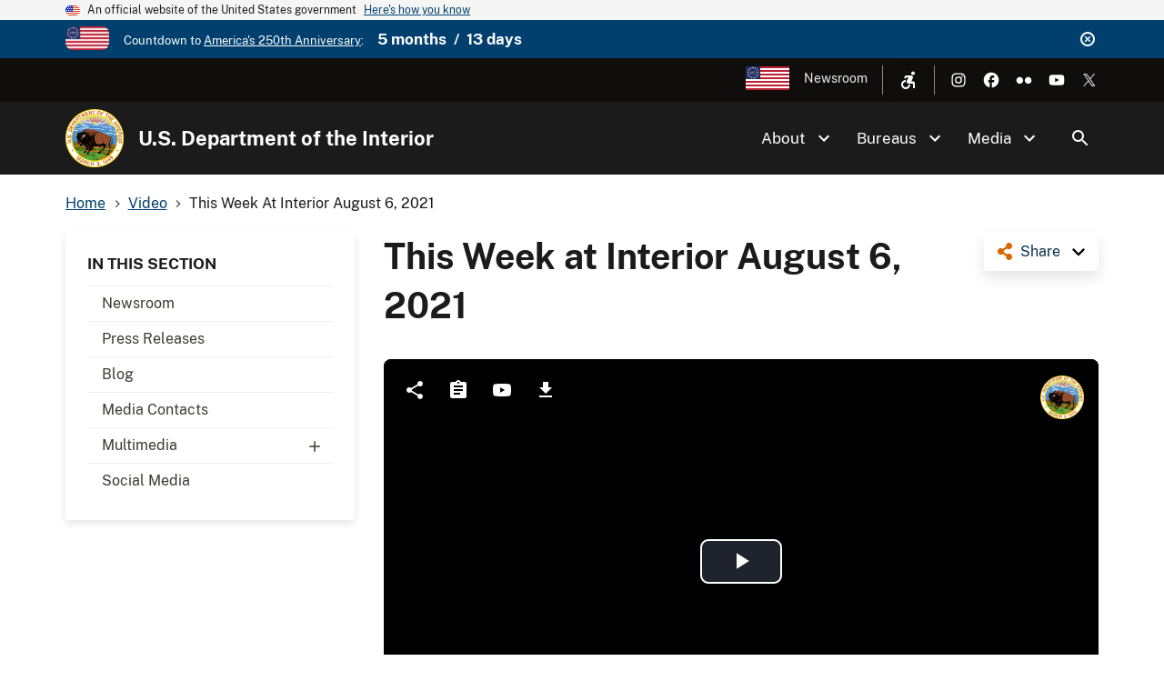

--- FILE ---
content_type: text/html; charset=UTF-8
request_url: https://www.doi.gov/video/this-week-interior-august-6-2021
body_size: 11122
content:
<!DOCTYPE html>
<html lang="en" dir="ltr" prefix="og: https://ogp.me/ns#">
<head>
  <meta charset="utf-8" />
<script async src="https://www.googletagmanager.com/gtag/js?id=G-44JE7ECGDQ"></script>
<script>window.dataLayer = window.dataLayer || [];function gtag(){dataLayer.push(arguments)};gtag("js", new Date());gtag("set", "developer_id.dMDhkMT", true);gtag("config", "G-44JE7ECGDQ", {"groups":"default","page_placeholder":"PLACEHOLDER_page_location","link_attribution":true,"allow_ad_personalization_signals":false});gtag('config', 'G-44JE7ECGDQ', {forceSSL: true});</script>
<meta name="description" content="News and headlines from Interior, August 6, 2021" />
<link rel="shortlink" href="https://www.doi.gov/node/38030" />
<meta name="robots" content="index, follow" />
<link rel="canonical" href="https://www.doi.gov/video/this-week-interior-august-6-2021" />
<meta property="og:site_name" content="U.S. Department of the Interior" />
<meta property="og:type" content="video.other" />
<meta property="og:url" content="https://www.doi.gov/video/this-week-interior-august-6-2021" />
<meta property="og:title" content="This Week at Interior August 6, 2021 | U.S. Department of the Interior" />
<meta property="og:description" content="News and headlines from Interior, August 6, 2021" />
<meta property="og:image" content="https://www.doi.gov/sites/default/files/styles/social_media_2_1/public/video/thumbnail-images/main-thumb-moonrise-over-arctic-national-wildlife-refuge.jpg?itok=awt3Mr3G" />
<meta property="og:image:url" content="https://www.doi.gov/sites/default/files/styles/social_media_2_1/public/video/thumbnail-images/main-thumb-moonrise-over-arctic-national-wildlife-refuge.jpg?itok=awt3Mr3G" />
<meta property="og:image:type" content="image/jpeg" />
<meta property="og:image:width" content="1200" />
<meta property="og:image:height" content="600" />
<meta property="og:image:alt" content="Moon rises over Arctic National Wildlife Refuge" />
<meta name="dcterms.title" content="This Week at Interior August 6, 2021 | U.S. Department of the Interior" />
<meta name="dcterms.description" content="News and headlines from Interior, August 6, 2021" />
<meta name="dcterms.date" content="2021-08-06" />
<meta name="dcterms.type" content="Video" />
<meta name="twitter:card" content="summary_large_image" />
<meta name="twitter:site" content="@Interior" />
<meta name="twitter:creator" content="@Interior" />
<meta name="twitter:image" content="https://www.doi.gov/sites/default/files/styles/social_media_2_1/public/video/thumbnail-images/main-thumb-moonrise-over-arctic-national-wildlife-refuge.jpg?itok=awt3Mr3G" />
<meta name="Generator" content="Drupal 10 (https://www.drupal.org)" />
<meta name="MobileOptimized" content="width" />
<meta name="HandheldFriendly" content="true" />
<meta name="viewport" content="width=device-width, initial-scale=1.0" />
<script type="application/ld+json">{
    "@context": "https://schema.org",
    "@graph": [
        {
            "isAccessibleForFree": "True"
        },
        {
            "@type": "WebPage",
            "description": "News and headlines from Interior, August 6, 2021",
            "isAccessibleForFree": "True"
        },
        {
            "@type": "WebSite",
            "name": "U.S. Department of the Interior",
            "url": "https://www.doi.gov/",
            "publisher": {
                "@type": "Organization",
                "name": "U.S. Department of the Interior"
            }
        }
    ]
}</script>
<link rel="icon" href="/themes/custom/doi_uswds/favicon.ico" type="image/vnd.microsoft.icon" />
<script id="_fed_an_ua_tag" src="https://dap.digitalgov.gov/Universal-Federated-Analytics-Min.js?agency=DOI" type="text/javascript">aa </script>

  <title>This Week at Interior August 6, 2021 | U.S. Department of the Interior</title>
  <link rel="stylesheet" media="all" href="/sites/default/files/css/css_JlmCyFK8uk0vXpcBAXytKk32rVZFb4WwtffBO0DTF4A.css?delta=0&amp;language=en&amp;theme=doi_uswds&amp;include=eJw9yEEOwjAMRNELpfWRKhMPxdDGUsZtxO2RsmDz9PXrB-YZfdNao5tHk3-tzx4t0axY-MaorofwpR3LcNuR818cRlESyTluN4RM3yz8MnHKQ4lyOwZlup5h14Effw4x0Q" />
<link rel="stylesheet" media="all" href="/sites/default/files/css/css_RJmlKPjNiUz6NHJo9Zd5QiOdaMXFEF8b0UQ8dq0cO3o.css?delta=1&amp;language=en&amp;theme=doi_uswds&amp;include=eJw9yEEOwjAMRNELpfWRKhMPxdDGUsZtxO2RsmDz9PXrB-YZfdNao5tHk3-tzx4t0axY-MaorofwpR3LcNuR818cRlESyTluN4RM3yz8MnHKQ4lyOwZlup5h14Effw4x0Q" />

  
</head>
<body class="path-node page-node-type-video">
<a href="#main-content" class="usa-sr-only focusable">
  Skip to main content
</a>

  <div class="dialog-off-canvas-main-canvas" data-off-canvas-main-canvas>
    

      <section class="usa-banner" aria-label="Official website of the United States government">
      
<div class="usa-banner">
  <div class="usa-accordion">
    <header class="usa-banner__header">
      <div class="usa-banner__inner">
        <div class="grid-col-auto">
          <img class="usa-banner__header-flag" aria-hidden="true" src="/themes/custom/doi_uswds/assets/img/us_flag_small.png" alt="">
        </div>
        <div class="grid-col-fill tablet:grid-col-auto" aria-hidden="true">
          <p class="usa-banner__header-text">An official website of the United States government</p>
          <p class="usa-banner__header-action" aria-hidden="true">Here's how you know</p>
        </div>
        <button type="button" class="usa-accordion__button usa-banner__button" aria-expanded="false" aria-controls="gov-banner">
          <span class="usa-banner__button-text">Here's how you know</span>
        </button>
      </div>
    </header>
    <div class="usa-banner__content usa-accordion__content" id="gov-banner" hidden="">
      <div class="grid-row grid-gap-lg">
        <div class="usa-banner__guidance tablet:grid-col-6">
          <img class="usa-banner__icon usa-media-block__img" src="/themes/custom/doi_uswds/assets/img/icon-dot-gov.svg" alt="Dot gov">
          <div class="usa-media-block__body">
            <p>
              <strong>Official websites use .gov</strong>
              <br>
              A <strong>.gov</strong> website belongs to an official government organization in the United States.
            </p>
          </div>
        </div>
        <div class="usa-banner__guidance tablet:grid-col-6">
          <img class="usa-banner__icon usa-media-block__img" src="/themes/custom/doi_uswds/assets/img/icon-https.svg" alt="Https">
          <div class="usa-media-block__body">
            <p>
              <strong>Secure .gov websites use HTTPS</strong>
              <br>
              A <strong>lock</strong> (   <span class="icon-lock">
    <svg xmlns="http://www.w3.org/2000/svg" width="52" height="64" viewBox="0 0 52 64" class="usa-banner__lock-image" role="img" aria-labelledby="banner-lock-description" focusable="false">
      <title id="banner-lock-title">Lock</title>
      <desc id="banner-lock-description">Locked padlock</desc>
      <path fill="#000000" fill-rule="evenodd" d="M26 0c10.493 0 19 8.507 19 19v9h3a4 4 0 0 1 4 4v28a4 4 0 0 1-4 4H4a4 4 0 0 1-4-4V32a4 4 0 0 1 4-4h3v-9C7 8.507 15.507 0 26 0zm0 8c-5.979 0-10.843 4.77-10.996 10.712L15 19v9h22v-9c0-6.075-4.925-11-11-11z"/>
    </svg>
  </span>
 ) or <strong>https://</strong> means you’ve safely connected to the .gov website. Share sensitive information only on official, secure websites.
            </p>
          </div>
        </div>
      </div>
    </div>
  </div>
</div>

    </section>
  
      <section class="usa-banner bg-primary" aria-label="Official DOI.gov announcement">
      <div class="usa-banner__inner">
        <div  id="doi-announce" class="announce dismissible dismissible-enabled visually-hidden">
      <div class="announce__media">
      <a href="https://www.doi.gov/freedom250" target="_blank"><div>
  
  

            <div class="field field--name-field-media-image field--type-image field--label-hidden field__item">  <img loading="lazy" src="/sites/default/files/styles/icon_pictogram/public/images/2025-12/secondary-freedom-250-logo-rgb-full-color.png?itok=3e1HWQQ6" width="122" height="64" alt="Freedom 250" title="Freedom 250" />


</div>
      
</div>
</a>
    </div>
    <div class="announce__content">
    Countdown to <a href="https://www.doi.gov/freedom250" target="_blank">America's 250th Anniversary</a>: <span class="doi-countdown doi-countdown--dayjs margin-left-2 font-sans-md text-bold" data-end-date="2026-07-05T04:59:59Z">July 4th 2026</span>
  </div>
  <div class="announce__links">
          <button type="button" class="usa-button--unstyled dismissible-toggle" aria-controls="doi-announce">
        <span>Dismiss</span>
      </button>
      </div>
</div>

      </div>
    </section>
  
<div class="usa-overlay"></div>

  <div class="usa-header-top">
    <div class="grid-container grid-row">
        <div class="usa-region usa-region--header_top grid-row">
      
    
    <ul class="usa-nav__secondary-links">

      
                                
                          
        
                <li class="usa-nav__secondary-item">
          <a href="/freedom250" class="usa-250-logo link" target="_blank" data-drupal-link-system-path="node/64361">America250</a>
        </li>
                                
                          
        
                <li class="usa-nav__secondary-item">
          <a href="/news/newsroom" class="link" data-drupal-link-system-path="node/36958">Newsroom</a>
        </li>
      
    </ul>
  



<nav role="navigation" aria-label="Accessibility Menu">
            
  
        
        <div class="accessibility">
      <button class="accessibility-toggle" aria-label="Open accessibility menu"><span>Accessibility Menu</span></button>
      <ul class="accessibility-menu">

        
                                        
                                
          
                    <li class="accessibility-menu__item">
            <span class="font-size-toggle nolink" title="Toggle Font Size">Toggle Font Size</span>
          </li>
                                        
                                
          
                    <li class="accessibility-menu__item">
            <span class="opendyslexic-toggle nolink" title="Toggle OpenDyslexic">Toggle OpenDyslexic</span>
          </li>
                                        
                                
          
                    <li class="accessibility-menu__item">
            <span class="dyslexia-color-scheme-toggle nolink" title="Toggle Dyslexia-friendly black-on-creme color scheme">Toggle Dyslexia-friendly black-on-creme color scheme</span>
          </li>
                                        
                                
          
                    <li class="accessibility-menu__item">
            <a href="/contact-us" class="contact-us-header-link link" title="Contact Us" data-drupal-link-system-path="node/22532">Contact Us</a>
          </li>
        
      </ul>
    </div>
  



  </nav>

  </div>

        <div class="usa-social-links grid-row grid-gap-2">
            <div class="grid-col-auto">
          <a class="usa-social-link usa-social-link--instagram" href="https://www.instagram.com/usinterior/">
            <img class="usa-social-link__icon" src="/themes/custom/doi_uswds/assets/img/usa-icons/instagram-white.svg" alt="Instagram">
          </a>
        </div>
    
          <div class="grid-col-auto">
      <a class="usa-social-link usa-social-link--facebook" href="https://www.facebook.com/USInterior">
        <img class="usa-social-link__icon" src="/themes/custom/doi_uswds/assets/img/usa-icons/facebook-white.svg" alt="Facebook">
      </a>
      </div>
    
    
    
          <div class="grid-col-auto">
      <a class="usa-social-link usa-social-link--flickr" href="https://www.flickr.com/photos/usinterior">
        <img class="usa-social-link__icon" src="/themes/custom/doi_uswds/assets/img/usa-icons/flickr-white.svg" alt="Flickr">
      </a>
      </div>
    
          <div class="grid-col-auto">
      <a class="usa-social-link usa-social-link--youtube" href="https://www.youtube.com/user/USInterior">
        <img class="usa-social-link__icon" src="/themes/custom/doi_uswds/assets/img/usa-icons/youtube-white.svg" alt="YouTube">
      </a>
      </div>
    
    
          <div class="grid-col-auto">
        <a class="usa-social-link usa-social-link--twitter" href="https://twitter.com/interior">
          <img class="usa-social-link__icon" src="/themes/custom/doi_uswds/assets/img/usa-icons/twitter-white.svg" alt="X (formerly Twitter)">
        </a>
      </div>
      </div>

    </div>
  </div>

  <header class="usa-header usa-header--basic usa-header--basic-megamenu" id="header" role="banner">

    <div class="usa-nav-container">
    
    <div class="usa-region usa-region--header region region-header usa-navbar">
    <div class="usa-logo site-logo" id="logo">

  <em class="usa-logo__text grid-row">
      <a class="logo-img" href="/" accesskey="1" title="Home" aria-label="Home">
      <img src="/themes/custom/doi_uswds/logo.png" alt="Home" />
    </a>
  
      <div class="site-name grid-col-fill">
      <a href="/" accesskey="2" title="U.S. Department of the Interior" aria-label="U.S. Department of the Interior">
        U.S. Department of the Interior
      </a>
    </div>
  
    </em>

</div>
<button class="usa-menu-btn" type="button">Menu</button>

</div>


    <nav class="usa-nav" role="navigation">
      
        <button type="button" class="usa-nav__close">
          <img src="/themes/custom/doi_uswds/assets/img/usa-icons/close-white.svg" alt="close"/>
        </button>

        
        
                        
        
        
  
  
          <ul class="usa-nav__primary usa-accordion">
    
                        
                    
      
              <li  class="usa-nav__primary-item">
      
              <button type="button" class="usa-accordion__button usa-nav__link " aria-expanded="false" aria-controls="extended-mega-nav-section-1">
          <span>About</span>
        </button>
      
                
        
        
  
  
          <div id="extended-mega-nav-section-1" class="usa-nav__submenu usa-megamenu" hidden="">

              <div class="grid-row grid-gap-4">
          <div class="desktop:grid-col-12">
            <div class="usa-nav__submenu-item">
              <h3><a href="/about" class="link" data-drupal-link-system-path="node/22300">About</a></h3>
            </div>
          </div>
        </div>
                    <div class="usa-nav__submenu-grid grid-gap-4 grid-row">
          
                        
                    
      
                      <div class="usa-nav__submenu-grid--col usa-col">
        
                  <div class="usa-nav__submenu-item">
                        <a href="/about" class="link" data-drupal-link-system-path="node/22300">              <span class="usa-nav__submenu-heading">Interior</span>
            </a>
          </div>
              
      
                
        
        
  
  
          <ul id="basic-nav-section-1" class="usa-nav__submenu-list">

          
                        
                    
      
              <li  class="usa-nav__submenu-item">
      
      
              
        
                        <a href="/interior-leadership" class="link" data-drupal-link-system-path="node/63421">          <span>Interior Leadership</span>
        </a>
              
              </li>
      
                        
                    
      
              <li  class="usa-nav__submenu-item">
      
      
              
        
                        <a href="/secretary-doug-burgum" class="link" data-drupal-link-system-path="node/61536">          <span>Meet the Secretary</span>
        </a>
              
              </li>
      
                        
                    
      
              <li  class="usa-nav__submenu-item">
      
      
              
        
                        <a href="/bureaus/offices" class="link" data-drupal-link-system-path="node/10828">          <span>Departmental Offices</span>
        </a>
              
              </li>
      
                        
                    
      
              <li  class="usa-nav__submenu-item">
      
      
              
        
                        <a href="/about/history" class="link" data-drupal-link-system-path="node/11124">          <span>History of the Interior</span>
        </a>
              
              </li>
      
    
          </ul>
    
  

      
              </div>
      
                        
                    
      
                      <div class="usa-nav__submenu-grid--col usa-col">
        
                  <div class="usa-nav__submenu-item">
                        <a href="/joinus" class="link" data-drupal-link-system-path="node/16902">              <span class="usa-nav__submenu-heading">Join</span>
            </a>
          </div>
              
      
                
        
        
  
  
          <ul id="basic-nav-section-2" class="usa-nav__submenu-list">

          
                        
                    
      
              <li  class="usa-nav__submenu-item">
      
      
              
        
                        <a href="/careers" class="link" data-drupal-link-system-path="node/17867">          <span>Careers</span>
        </a>
              
              </li>
      
                        
                    
      
              <li  class="usa-nav__submenu-item">
      
      
              
        
                        <a href="/pathways" class="link" data-drupal-link-system-path="node/5393">          <span>Pathways Program</span>
        </a>
              
              </li>
      
                        
                    
      
              <li  class="usa-nav__submenu-item">
      
      
              
        
                        <a href="/veterans" class="link" data-drupal-link-system-path="node/21149">          <span>Veterans Employment</span>
        </a>
              
              </li>
      
                        
                    
      
              <li  class="usa-nav__submenu-item">
      
      
              
        
                        <a href="/volunteer" class="link" data-drupal-link-system-path="node/11044">          <span>Volunteer</span>
        </a>
              
              </li>
      
    
          </ul>
    
  

      
              </div>
      
    
          </div>
    
  

      
              </li>
      
                        
                    
      
              <li  class="usa-nav__primary-item">
      
              <button type="button" class="usa-accordion__button usa-nav__link " aria-expanded="false" aria-controls="extended-mega-nav-section-2">
          <span>Bureaus</span>
        </button>
      
                
        
        
  
  
          <div id="extended-mega-nav-section-2" class="usa-nav__submenu usa-megamenu" hidden="">

              <div class="grid-row grid-gap-4">
          <div class="desktop:grid-col-12">
            <div class="usa-nav__submenu-item">
              <h3><a href="/bureaus" class="link" data-drupal-link-system-path="node/10187">Bureaus</a></h3>
            </div>
          </div>
        </div>
                    <div class="usa-nav__submenu-grid grid-gap-4 grid-row">
          
                        
                    
      
                      <div class="usa-nav__submenu-grid--col usa-col">
        
                  <div class="usa-nav__submenu-item">
                        <span class="nolink">              <span class="usa-nav__submenu-heading">Bureaus</span>
            </span>
          </div>
              
      
                
        
        
  
  
          <ul id="basic-nav-section-1" class="usa-nav__submenu-list">

          
                        
                    
      
              <li  class="usa-nav__submenu-item">
      
      
              
        
                        <a href="https://www.bia.gov/" class="link">          <span>Bureau of Indian Affairs</span>
        </a>
              
              </li>
      
                        
                    
      
              <li  class="usa-nav__submenu-item">
      
      
              
        
                        <a href="https://www.bie.edu/" class="link">          <span>Bureau of Indian Education</span>
        </a>
              
              </li>
      
                        
                    
      
              <li  class="usa-nav__submenu-item">
      
      
              
        
                        <a href="https://www.blm.gov/" class="link">          <span>Bureau of Land Management</span>
        </a>
              
              </li>
      
                        
                    
      
              <li  class="usa-nav__submenu-item">
      
      
              
        
                        <a href="https://www.boem.gov/" class="link">          <span>Bureau of Ocean Energy Management</span>
        </a>
              
              </li>
      
                        
                    
      
              <li  class="usa-nav__submenu-item">
      
      
              
        
                        <a href="https://www.usbr.gov/" class="link">          <span>Bureau of Reclamation</span>
        </a>
              
              </li>
      
                        
                    
      
              <li  class="usa-nav__submenu-item">
      
      
              
        
                        <a href="https://www.bsee.gov/" class="link">          <span>Bureau of Safety &amp; Environmental Enforcement</span>
        </a>
              
              </li>
      
                        
                    
      
              <li  class="usa-nav__submenu-item">
      
      
              
        
                        <a href="/ost" class="link" data-drupal-link-system-path="node/17228">          <span>Bureau of Trust Funds Administration</span>
        </a>
              
              </li>
      
                        
                    
      
              <li  class="usa-nav__submenu-item">
      
      
              
        
                        <a href="https://www.nps.gov/" class="link">          <span>National Park Service</span>
        </a>
              
              </li>
      
                        
                    
      
              <li  class="usa-nav__submenu-item">
      
      
              
        
                        <a href="https://www.osmre.gov/" class="link">          <span>Office of Surface Mining Reclamation &amp; Enforcement</span>
        </a>
              
              </li>
      
                        
                    
      
              <li  class="usa-nav__submenu-item">
      
      
              
        
                        <a href="https://www.fws.gov/" class="link">          <span>U.S. Fish &amp; Wildlife Service</span>
        </a>
              
              </li>
      
                        
                    
      
              <li  class="usa-nav__submenu-item">
      
      
              
        
                        <a href="https://www.usgs.gov/" class="link">          <span>U.S. Geological Survey</span>
        </a>
              
              </li>
      
    
          </ul>
    
  

      
              </div>
      
    
          </div>
    
  

      
              </li>
      
                        
                    
      
              <li  class="usa-nav__primary-item">
      
              <button type="button" class="usa-accordion__button usa-nav__link " aria-expanded="false" aria-controls="extended-mega-nav-section-3">
          <span>Media</span>
        </button>
      
                
        
        
  
  
          <div id="extended-mega-nav-section-3" class="usa-nav__submenu usa-megamenu" hidden="">

              <div class="grid-row grid-gap-4">
          <div class="desktop:grid-col-12">
            <div class="usa-nav__submenu-item">
              <h3><a href="/news/newsroom" class="link" data-drupal-link-system-path="node/36958">Media</a></h3>
            </div>
          </div>
        </div>
                    <div class="usa-nav__submenu-grid grid-gap-4">
          
                        
                    
      
                      <div class="grid-col-12">
        
              
      
                        <div class="usa-nav__submenu-item">
        
        
                        <a href="/blog" class="link" data-drupal-link-system-path="node/1">          <span>Blog</span>
        </a>
                  </div>
              
              </div>
      
                        
                    
      
                      <div class="grid-col-12">
        
              
      
                        <div class="usa-nav__submenu-item">
        
        
                        <a href="/news" class="link" data-drupal-link-system-path="node/36980">          <span>Press Releases</span>
        </a>
                  </div>
              
              </div>
      
                        
                    
      
                      <div class="grid-col-12">
        
              
      
                        <div class="usa-nav__submenu-item">
        
        
                        <a href="/news/media-contacts" class="link" data-drupal-link-system-path="node/36957">          <span>Media Contacts</span>
        </a>
                  </div>
              
              </div>
      
                        
                    
      
                      <div class="grid-col-12">
        
              
      
                        <div class="usa-nav__submenu-item">
        
        
                        <a href="/news/multimedia" class="link" data-drupal-link-system-path="node/36960">          <span>Multimedia</span>
        </a>
                  </div>
              
              </div>
      
    
          </div>
    
  

      
              </li>
      
    
          </ul>
    
  



<form class="usa-search usa-search--small collapsible" action="//search.usa.gov/search" method="get" id="search-block-form" accept-charset="UTF-8">
  <div role="search" class="search">
    
    <input type="hidden" name="affiliate" value="doi.gov">
    <input class="usa-input" id="extended-search-field-small" type="text" name="query" />
    <button class="usa-button" type="submit">
      <img src="/themes/custom/doi_uswds/assets/img/usa-icons-bg/search--white.svg" class="usa-search__submit-icon" alt="Search">
    </button>
  </div>
</form>

  <button class="usa-search__handler" aria-label="Search">Search</button>


          
          
                      <div class="mobile-only usa-header-top">
                <div class="usa-region usa-region--header_top grid-row">
      
    
    <ul class="usa-nav__secondary-links">

      
                                
                          
        
                <li class="usa-nav__secondary-item">
          <a href="/freedom250" class="usa-250-logo link" target="_blank" data-drupal-link-system-path="node/64361">America250</a>
        </li>
                                
                          
        
                <li class="usa-nav__secondary-item">
          <a href="/news/newsroom" class="link" data-drupal-link-system-path="node/36958">Newsroom</a>
        </li>
      
    </ul>
  



<nav role="navigation" aria-label="Accessibility Menu">
            
  
        
        <div class="accessibility">
      <button class="accessibility-toggle" aria-label="Open accessibility menu"><span>Accessibility Menu</span></button>
      <ul class="accessibility-menu">

        
                                        
                                
          
                    <li class="accessibility-menu__item">
            <span class="font-size-toggle nolink" title="Toggle Font Size">Toggle Font Size</span>
          </li>
                                        
                                
          
                    <li class="accessibility-menu__item">
            <span class="opendyslexic-toggle nolink" title="Toggle OpenDyslexic">Toggle OpenDyslexic</span>
          </li>
                                        
                                
          
                    <li class="accessibility-menu__item">
            <span class="dyslexia-color-scheme-toggle nolink" title="Toggle Dyslexia-friendly black-on-creme color scheme">Toggle Dyslexia-friendly black-on-creme color scheme</span>
          </li>
                                        
                                
          
                    <li class="accessibility-menu__item">
            <a href="/contact-us" class="contact-us-header-link link" title="Contact Us" data-drupal-link-system-path="node/22532">Contact Us</a>
          </li>
        
      </ul>
    </div>
  



  </nav>

  </div>

                <div class="usa-social-links grid-row grid-gap-2">
            <div class="grid-col-auto">
          <a class="usa-social-link usa-social-link--instagram" href="https://www.instagram.com/usinterior/">
            <img class="usa-social-link__icon" src="/themes/custom/doi_uswds/assets/img/usa-icons/instagram-white.svg" alt="Instagram">
          </a>
        </div>
    
          <div class="grid-col-auto">
      <a class="usa-social-link usa-social-link--facebook" href="https://www.facebook.com/USInterior">
        <img class="usa-social-link__icon" src="/themes/custom/doi_uswds/assets/img/usa-icons/facebook-white.svg" alt="Facebook">
      </a>
      </div>
    
    
    
          <div class="grid-col-auto">
      <a class="usa-social-link usa-social-link--flickr" href="https://www.flickr.com/photos/usinterior">
        <img class="usa-social-link__icon" src="/themes/custom/doi_uswds/assets/img/usa-icons/flickr-white.svg" alt="Flickr">
      </a>
      </div>
    
          <div class="grid-col-auto">
      <a class="usa-social-link usa-social-link--youtube" href="https://www.youtube.com/user/USInterior">
        <img class="usa-social-link__icon" src="/themes/custom/doi_uswds/assets/img/usa-icons/youtube-white.svg" alt="YouTube">
      </a>
      </div>
    
    
          <div class="grid-col-auto">
        <a class="usa-social-link usa-social-link--twitter" href="https://twitter.com/interior">
          <img class="usa-social-link__icon" src="/themes/custom/doi_uswds/assets/img/usa-icons/twitter-white.svg" alt="X (formerly Twitter)">
        </a>
      </div>
      </div>

            </div>
          
          
            </nav>

      </div>
  
</header>

<div class="grid-container">
              <div class="usa-region usa-region--breadcrumb grid-row">
    <div id="block-doi-uswds-breadcrumbs" class="block block-system block-system-breadcrumb-block">
      
        
            <nav class="usa-breadcrumb" role="navigation" aria-labelledby="system-breadcrumb">
        <h2 id="system-breadcrumb" class="usa-sr-only">Breadcrumb</h2>
        <ol class="usa-breadcrumb__list">
                            <li class="usa-breadcrumb__list-item">
                                            <a href="/" class="usa-breadcrumb__link"><span>Home</span></a>
                                    </li>
                            <li class="usa-breadcrumb__list-item">
                                            <a href="/video" class="usa-breadcrumb__link"><span>Video</span></a>
                                    </li>
                            <li class="usa-breadcrumb__list-item">
                                            <span>This Week At Interior August 6, 2021</span>
                                    </li>
                    </ol>
    </nav>

  </div>

  </div>

      
            <div data-drupal-messages-fallback class="hidden"></div>


      
            
      
              <div class="usa-region usa-region--content_top">
    
  </div>

      
        </div>


  <main id="" role="main" class="main_content">

    <div class="grid-container">
      <div class="grid-row grid-gap page-content-wrapper">
                              <div class="usa-layout-docs__sidenav layout-sidebar-first sidenav" id="page-site-navigation" aria-label="Section navigation">
                <div id="block-doi-uswds-doisectionmenu" class="block block-doi-workbench block-doi-section-menu">
        <h2 class="dropdown-toggle">In This Section <span class="caret"></span></h2>
        
      <ul region="sidebar_first" class="menu usa-sidenav menu--menu-section-77 nav">
                              <li class="first">
                                                  <a href="/news/newsroom" title="" class="first" data-drupal-link-system-path="node/36958">Newsroom</a>
                  </li>
                              <li>
                                                  <a href="/news" title="" data-drupal-link-system-path="node/36980">Press Releases</a>
                  </li>
                              <li>
                                                  <a href="/blog" title="" data-drupal-link-system-path="node/1">Blog</a>
                  </li>
                              <li>
                                                  <a href="/news/media-contacts" title="" data-drupal-link-system-path="node/36957">Media Contacts</a>
                  </li>
                              <li class="dropdown">
                                                                                    <a href="/news/multimedia" title="" class="dropdown dropdown-toggle" data-toggle="dropdown" data-drupal-link-system-path="node/36960">Multimedia <span class="caret"></span></a>
                            <ul region="sidebar_first" class="usa-sidenav__sublist">
                              <li class="first">
                                                  <a href="/video" title="" class="first" data-drupal-link-system-path="node/11146">Videos</a>
                  </li>
                              <li class="last">
                                                  <a href="/photos" title="" class="last" data-drupal-link-system-path="node/11145">Photos</a>
                  </li>
          </ul>
  
                  </li>
                              <li class="last">
                                                  <a href="/news/doi-social-media" title="" class="last" data-drupal-link-system-path="node/19390">Social Media</a>
                  </li>
          </ul>
  

  </div>


            </div>
                  
                  <div class="usa-layout-docs__main desktop:grid-col-fill">
                <div id="block-doi-uswds-socialsharelinks" class="block block-doi-social block-doi-social-share-block">
      
        
        <div class="doi-social-share">
  <a href="#" class="share-trigger">Share</a>
  <div class="share-links">
    <ul><li><a href="https://www.facebook.com/sharer/sharer.php?u=https%3A//www.doi.gov/video/this-week-interior-august-6-2021" class="doi-share-link facebook" title="Share on Facebook" data-label="Facebook">Facebook</a></li><li><a href="https://www.linkedin.com/shareArticle?mini=true&amp;url=https%3A//www.doi.gov/video/this-week-interior-august-6-2021&amp;title=This%20Week%20at%20Interior%20August%206%2C%202021" class="doi-share-link linkedin" title="Share on LinkedIn" data-label="LinkedIn">LinkedIn</a></li><li><a href="https://reddit.com/submit?url=https%3A//www.doi.gov/video/this-week-interior-august-6-2021&amp;title=This%20Week%20at%20Interior%20August%206%2C%202021" class="doi-share-link reddit" title="Share on Reddit" data-label="Reddit">Reddit</a></li><li><a href="https://pinterest.com/pin/create/button/?url=https%3A//www.doi.gov/video/this-week-interior-august-6-2021&amp;title=This%20Week%20at%20Interior%20August%206%2C%202021" class="doi-share-link pinterest" title="Share on Pinterest" data-label="Pinterest">Pinterest</a></li><li><a href="https://twitter.com/intent/tweet?via=interior&amp;url=https%3A//www.doi.gov/video/this-week-interior-august-6-2021&amp;text=This%20Week%20at%20Interior%20August%206%2C%202021" class="doi-share-link twitter" title="Share on X (formerly Twitter)" data-label="X (formerly Twitter)">X (formerly Twitter)</a></li></ul>
  </div>
</div>

  </div>
  
  <h1 class="margin-0 page-title">
<span>This Week at Interior August 6, 2021</span>
</h1>


<div id="block-doi-uswds-content" class="block block-system block-system-main-block">
      
        
        <article class="node__content node__content__full node node--type-video node--view-mode-full">

        
      

            <div class="field field--name-field-video-file field--type-entity-reference field--label-hidden field__item"><div>
  
  

            <div class="field field--name-field-media-video-file field--type-file field--label-hidden field__item"><div data-video-js>
  <video width="640" height="480" controls="1" preload="none" id="videojs-33204" label="This Week at Interior August 6, 2021" class="video-js">
    <source src="https://www.doi.gov/sites/default/files/video/files/20210806os-thisweekaug6edit2-small.mp4"/>
                  <track src="https://www.doi.gov/sites/default/files/video/caption-files/captions_174.vtt" kind="captions" srclang="" label="English">
            </video>
</div>
  <div class="videojs--transcript videojs--transcript--hidden">
    <h3>Transcript:</h3>
    

            <div class="field field--name-field-transcript field--type-text-long field--label-hidden field__item"><p>This Week at Interior &nbsp;</p>

<p>Defeating the pandemic, battling climate change, and restoring the nation's infrastructure are all key provisions of the Biden-Harris administration's build back better agenda. In an op-ed this week in the Pittsburgh Post-Gazette, Secretary Haaland pointed to her recent visit to Pennsylvania's coal country where she saw first-hand how hard-working coal communities help power our country, but face significant challenges in restoring their community environments and retooling for a sustainable clean energy future. She said commonsense policies like those outlined in the President’s bipartisan infrastructure deal will help revitalize these local economies and support reclamation jobs, all while addressing environmental impacts from legacy coal mining.&nbsp;</p>

<p>Interior this week announced that the Bureau of Land Management is moving forward with a fresh environmental review of oil and gas leases in the Arctic National Wildlife Refuge. That follows a June Secretarial order that identified deficiencies in an earlier review of the Alaska refuge. That BLM review will begin with a 60-day public scoping period.&nbsp;</p>

<p>The Bureau of Reclamation launched a new web portal this week which provides real-time drought-related information, and details of drought actions taken in collaboration with stakeholders and partners. 2021 has been a record-breaking and difficult year when it comes to western watersheds. The science-based web portal is designed to increase understanding of drought conditions and the whole of government efforts to mitigate those conditions by the Biden-Harris administration.&nbsp;</p>

<p>Principal Deputy Assistant Secretary for Indian Affairs Bryan Newland and Bureau of Indian Education Director Tony Dearman took part this week in the grand opening of the Laguna Elementary School in New Mexico. More than $26 million was invested in the new state-of-the-art school facility, including funding from the American Rescue Plan.&nbsp;</p>

<p>This week marked the first anniversary of the signing of the Great American Outdoors Act, and the designation of August 4th as Great American Outdoors Day. The law, which passed with strong bipartisan support, makes unprecedented investments in national parks, public lands and American Indian schools. To support Interior’s commitment to ensuring equitable access to public lands, entrance fees will be waived annually on Great American Outdoors Day at all fee-collecting public lands managed by the Department. &nbsp;</p>

<p>And our social media Picture of the Week comes to us from Maine Coastal Islands National Wildlife Refuge Complex, where this bald eagle is managing to look absolutely majestic and totally terrifying at the same time. Our national emblem since 1782, the bald eagle can be found in 49 out of 50 states, with most living in Alaska. As we see here it's partial to fish...the bald eagle also builds the largest nest of any North American bird. A fully grown adult might only weigh 14 pounds or so, but its wingspan exceeds seven feet...and those talons speak for themselves. &nbsp;</p>

<p>Make sure you follow us on Facebook, Instagram, Twitter, and You Tube. &nbsp; &nbsp;&nbsp;</p>

<p>That’s This Week, at Interior.&nbsp;<br>
&nbsp;</p></div>
      
  </div>
</div>
      
</div>
</div>
      

            <div class="field field--name-body field--type-text-with-summary field--label-hidden field__item"><p>This Week: Secretary Haaland promotes the Biden-Harris administration's "build back better" agenda in a new op-ed; Interior announces a fresh environmental review of oil and gas leases in the Arctic National Wildlife Refuge; a new web portal provides real-time information on the record-breaking western drought; it's the grand opening of a new state-of-the-art elementary school in Laguna Pueblo; we mark the first anniversary of the signing of the Great American Outdoors Act; and a bald eagle takes aim at dinner in our social media Picture of the Week!</p>
</div>
      
  
            <div class="views-element-container"><div class="js-view-dom-id-b42805946f273fa7a8786be229cf5c0b0c6dcc6070309f46397974aec3ea2b92">
  
  
  

  
    
  

  <div>
  
  <ul class="node--view-mode-card__list">

          <li class="node--view-mode-card__list--item"><article class="node__content node node--type-video node--view-mode-card">

  
    <div class="content-type-label">Video</div>
      
  
  <div class="info">
          <div class="publication-info">
  <div class="publication-info--dates">
          <div class="publication-info--date">01/16/2026</div>
          </div>
  </div>

        <h4>
      <a href="/video/inside-interior-january-9-2026" title="Inside Interior | January 9, 2026" rel="bookmark">Inside Interior | January 9, 2026</a>
    </h4>

    

  <div class="field field--name-field-video-file field--type-entity-reference field--label-above">
    <div class="title">Video</div>
                  <div class="field__item"><div>
  
  

            <div class="field field--name-field-media-video-file field--type-file field--label-hidden field__item"><div data-video-js>
  <video width="640" height="480" controls="1" preload="none" id="videojs-70981" label="Inside Interior | January 9, 2026" class="video-js" poster="https://www.doi.gov/sites/default/files/styles/medium_4_3/public/images/2026-01/thumb_original.jpg">
    <source src="https://www.doi.gov/sites/default/files/video/2026-01/010926-inside-interior-web_0.mp4"/>
                  <track src="https://www.doi.gov/sites/default/files/2026-01/subtitletoolscom-010926-inside-interior-1.vtt" kind="captions" srclang="" label="English">
            </video>
</div>
</div>
      
</div>
</div>
              </div>


            <div class="field field--name-field-short-description field--type-string-long field--label-hidden field__item"><p>News and headlines from around Interior January 9, 2026</p></div>
      

    <a href="/video/inside-interior-january-9-2026" class="usa-button usa-button--small">Read more</a>
  </div>

        
</article>
</li>
          <li class="node--view-mode-card__list--item"><article class="node__content node node--type-video node--view-mode-card">

  
    <div class="content-type-label">Video</div>
      
  
  <div class="info">
          <div class="publication-info">
  <div class="publication-info--dates">
          <div class="publication-info--date">01/16/2026</div>
          </div>
  </div>

        <h4>
      <a href="/video/inside-interior-january-16-2026" title="Inside Interior | January 16, 2026" rel="bookmark">Inside Interior | January 16, 2026</a>
    </h4>

    

  <div class="field field--name-field-video-file field--type-entity-reference field--label-above">
    <div class="title">Video</div>
                  <div class="field__item"><div>
  
  

            <div class="field field--name-field-media-video-file field--type-file field--label-hidden field__item"><div data-video-js>
  <video width="640" height="480" controls="1" preload="none" id="videojs-70971" label="Inside Interior | January 16, 2026" class="video-js" poster="https://www.doi.gov/sites/default/files/styles/medium_4_3/public/images/2026-01/inside-thumb-011626.jpg">
    <source src="https://www.doi.gov/sites/default/files/video/2026-01/011626-inside-interior-copy-01.mp4"/>
                  <track src="https://www.doi.gov/sites/default/files/2026-01/subtitletoolscom-011626-inside-interior.vtt" kind="captions" srclang="" label="English">
            </video>
</div>
</div>
      
</div>
</div>
              </div>


            <div class="field field--name-field-short-description field--type-string-long field--label-hidden field__item"><p>News and headlines from around Interior January 16, 2026</p></div>
      

    <a href="/video/inside-interior-january-16-2026" class="usa-button usa-button--small">Read more</a>
  </div>

        
</article>
</li>
          <li class="node--view-mode-card__list--item"><article class="node__content node node--type-video node--view-mode-card">

  
    <div class="content-type-label">Video</div>
      
  
  <div class="info">
          <div class="publication-info">
  <div class="publication-info--dates">
          <div class="publication-info--date">12/22/2025</div>
          </div>
  </div>

        <h4>
      <a href="/video/inside-interior-december-19-2025" title="Inside Interior | December 19, 2025" rel="bookmark">Inside Interior | December 19, 2025</a>
    </h4>

    

  <div class="field field--name-field-video-file field--type-entity-reference field--label-above">
    <div class="title">Video</div>
                  <div class="field__item"><div>
  
  

            <div class="field field--name-field-media-video-file field--type-file field--label-hidden field__item"><div data-video-js>
  <video width="640" height="480" controls="1" preload="none" id="videojs-70381" label="Inside Interior | December 19, 2025" class="video-js" poster="https://www.doi.gov/sites/default/files/styles/medium_4_3/public/images/2025-12/main-thumb-19.jpg">
    <source src="https://www.doi.gov/sites/default/files/video/2025-12/121925-inside-interior-web.mp4"/>
                  <track src="https://www.doi.gov/sites/default/files/2025-12/subtitletoolscom-121925-inside-interior.vtt" kind="captions" srclang="" label="English">
            </video>
</div>
</div>
      
</div>
</div>
              </div>


            <div class="field field--name-field-short-description field--type-string-long field--label-hidden field__item"><p>News and headlines from around Interior December 19, 2025</p></div>
      

    <a href="/video/inside-interior-december-19-2025" class="usa-button usa-button--small">Read more</a>
  </div>

        
</article>
</li>
    
  </ul>

</div>

    

  
  

  
  
</div>
</div>

      
</article>

  </div>


          </div>
              </div>
    </div>
  </main>

  <footer class="usa-footer usa-footer--big" role="contentinfo">
        <div class="grid-container usa-footer__return-to-top">
      <a href="#">Return to top</a>
    </div>
    
          <div class="usa-footer__primary-section">

        <div class="usa-footer__primary-content">
                    <div class="grid-container">
            <div class="grid-row grid-gap">
              
              
              
                          </div>
          </div>
          
                      <div class="grid-container">
                <div class="usa-region usa-region--footer grid-row grid-gap-4">
    <nav role="navigation" aria-labelledby="block-footertertiarymenu-menu" id="block-footertertiarymenu">
            
  <h2 class="usa-sr-only" id="block-footertertiarymenu-menu">Section Title</h2>
  

        
      <ul region="footer" class="menu menu--footer-tertiary-menu nav">
                              <li class="first">
                                                  <a href="/about" class="first" data-drupal-link-system-path="node/22300">About DOI</a>
                  </li>
                              <li>
                                                  <a href="/accessibility" data-drupal-link-system-path="node/11134">Accessibility</a>
                  </li>
                              <li>
                                                  <a href="/contact-us" data-drupal-link-system-path="node/22532">Contact Us</a>
                  </li>
                              <li>
                                                  <a href="/copyright" data-drupal-link-system-path="node/11138">Copyright</a>
                  </li>
                              <li>
                                                  <a href="/disclaimer" data-drupal-link-system-path="node/11135">Disclaimer</a>
                  </li>
                              <li>
                                                  <a href="/ocio/policy-mgmt-support/information-and-records-management/iq" data-drupal-link-system-path="node/11264">Information Quality</a>
                  </li>
                              <li>
                                                  <a href="/privacy" data-drupal-link-system-path="node/11136">Privacy Policy</a>
                  </li>
                              <li>
                                                  <a href="/sitemap" data-drupal-link-system-path="node/16469">Site Map</a>
                  </li>
                              <li class="last">
                                                  <a href="/vulnerability-disclosure-policy" class="last" data-drupal-link-system-path="node/36164">Vulnerability Disclosure Policy</a>
                  </li>
          </ul>
  

  </nav>
<nav role="navigation" aria-labelledby="block-footersecondarymenu-menu" id="block-footersecondarymenu">
            
  <h2 class="usa-sr-only" id="block-footersecondarymenu-menu">Section Title</h2>
  

        
      <ul region="footer" class="menu menu--footer-secondary-menu nav">
                              <li class="first">
                                                  <a href="/bpp" class="first" data-drupal-link-system-path="node/10186">Budget &amp; Performance</a>
                  </li>
                              <li>
                                                  <a href="/cummings-act-notices" data-drupal-link-system-path="node/37791">Cummings Act Notices</a>
                  </li>
                              <li>
                                                  <a href="/foia" data-drupal-link-system-path="node/5413">FOIA</a>
                  </li>
                              <li>
                                                  <a href="/oha/organization/pending-cases" data-drupal-link-system-path="node/62946">Hearings and Appeals Case Inventories</a>
                  </li>
                              <li>
                                                  <a href="https://www.doioig.gov/">Inspector General</a>
                  </li>
                              <li class="last">
                                                  <a href="/pmb/eeo/reports-repository" class="last" data-drupal-link-system-path="node/23259">No Fear Act reports</a>
                  </li>
          </ul>
  

  </nav>
<div class="doi-core-email-signup-form block block-doi-core block-email-signup-block" data-drupal-selector="doi-core-email-signup-form" id="block-doi-uswds-emailsignupblock">
      
          <h2>Subscribe</h2>
        
        <form region="footer" action="/video/this-week-interior-august-6-2021" method="post" id="doi-core-email-signup-form" accept-charset="UTF-8" class="usa-form">
  <div class="form-item js-form-item form-type-email js-form-type-email form-item-email js-form-item-email">
      <label for="edit-email" class="usa-label control-label">Enter your email address to subscribe to Interior news and updates</label>
          

  <input data-drupal-selector="edit-email" type="email" id="edit-email" name="email" value="" size="60" maxlength="128" class="form-email usa-input" />





        
  
  </div>


  <input data-drupal-selector="edit-submit" type="submit" id="edit-submit--3" name="op" value="Sign Up" class="button js-form-submit form-submit usa-button" />






  <input autocomplete="off" data-drupal-selector="form-cz5nfncjzw065texc4iwaceeljxul9syjplib62pmeu" type="hidden" name="form_build_id" value="form-cz5NFNCjzw065Texc4iwacEeLJXul9SyjpLIB62PmeU" class="usa-input" />






  <input data-drupal-selector="edit-doi-core-email-signup-form" type="hidden" name="form_id" value="doi_core_email_signup_form" class="usa-input" />





</form>

  </div>

  </div>

            </div>
                  </div>

      </div>
    
          <div class="usa-footer__secondary-section">
        <div class="grid-container">
          <div class="grid-row grid-gap">
                        <div class="usa-footer__logo grid-row mobile-lg:grid-col-7 mobile-lg:grid-gap-2">

                              <div class="mobile-lg:grid-col-auto">
                                    <a href="https://www.doi.gov">
                                    <img class="usa-footer__logo-img"
                       src="/themes/custom/doi_uswds/logo.png"
                       alt="Agency logo">
                                    </a>
                                  </div>
              
                              <div class="mobile-lg:grid-col-auto">
                  <h3
                    class="usa-footer__logo-heading">U.S. Department of the Interior</h3>
                    <span class="slogan">Stewarding Conservation and Powering Our Future</span>
                </div>
                          </div>

                          <div class="usa-footer__contact-links desktop:grid-col-fill">
                  <div class="usa-social-links grid-row grid-gap-2">
            <div class="grid-col-auto">
          <a class="usa-social-link usa-social-link--instagram" href="https://www.instagram.com/usinterior/">
            <img class="usa-social-link__icon" src="/themes/custom/doi_uswds/assets/img/usa-icons/instagram-white.svg" alt="Instagram">
          </a>
        </div>
    
          <div class="grid-col-auto">
      <a class="usa-social-link usa-social-link--facebook" href="https://www.facebook.com/USInterior">
        <img class="usa-social-link__icon" src="/themes/custom/doi_uswds/assets/img/usa-icons/facebook-white.svg" alt="Facebook">
      </a>
      </div>
    
    
    
          <div class="grid-col-auto">
      <a class="usa-social-link usa-social-link--flickr" href="https://www.flickr.com/photos/usinterior">
        <img class="usa-social-link__icon" src="/themes/custom/doi_uswds/assets/img/usa-icons/flickr-white.svg" alt="Flickr">
      </a>
      </div>
    
          <div class="grid-col-auto">
      <a class="usa-social-link usa-social-link--youtube" href="https://www.youtube.com/user/USInterior">
        <img class="usa-social-link__icon" src="/themes/custom/doi_uswds/assets/img/usa-icons/youtube-white.svg" alt="YouTube">
      </a>
      </div>
    
    
          <div class="grid-col-auto">
        <a class="usa-social-link usa-social-link--twitter" href="https://twitter.com/interior">
          <img class="usa-social-link__icon" src="/themes/custom/doi_uswds/assets/img/usa-icons/twitter-white.svg" alt="X (formerly Twitter)">
        </a>
      </div>
      </div>


                                <address class="usa-footer__address">
                  <div class="usa-footer__contact-info grid-row grid-gap">
                                          <div class="grid-col-12">
                        <p>1849 C Street NW, Washington, DC 20240</p>
                      </div>
                    
                    
                                      </div>
                </address>
              </div>
            
          </div>
          
                  </div>
      </div>
    
  </footer>

  </div>


<script type="application/json" data-drupal-selector="drupal-settings-json">{"path":{"baseUrl":"\/","pathPrefix":"","currentPath":"node\/38030","currentPathIsAdmin":false,"isFront":false,"currentLanguage":"en"},"pluralDelimiter":"\u0003","suppressDeprecationErrors":true,"google_analytics":{"account":"G-44JE7ECGDQ","trackOutbound":true,"trackDownload":true,"trackDownloadExtensions":"7z|aac|arc|arj|asf|asx|avi|bin|csv|doc(x|m)?|dot(x|m)?|exe|flv|gif|gz|gzip|hqx|jar|jpe?g|js|mp(2|3|4|e?g)|mov(ie)?|msi|msp|pdf|phps|png|ppt(x|m)?|pot(x|m)?|pps(x|m)?|ppam|sld(x|m)?|thmx|qtm?|ra(m|r)?|sea|sit|tar|tgz|torrent|txt|wav|wma|wmv|wpd|xls(x|m|b)?|xlt(x|m)|xlam|xml|z|zip"},"ckeditorAccordion":{"accordionStyle":{"collapseAll":1,"keepRowsOpen":0,"animateAccordionOpenAndClose":0,"openTabsWithHash":0}},"ajaxTrustedUrl":{"form_action_p_pvdeGsVG5zNF_XLGPTvYSKCf43t8qZYSwcfZl2uzM":true},"doi_video":{"instances":{"videojs-70381":{"label":"Inside Interior | December 19, 2025","files":{"src":"https:\/\/www.doi.gov\/sites\/default\/files\/video\/2025-12\/121925-inside-interior-web.mp4"},"buttons":{"download":{"label":"Download Video (44.86 MB)","url":"\/video\/download\/154231"}}},"videojs-70971":{"label":"Inside Interior | January 16, 2026","files":{"src":"https:\/\/www.doi.gov\/sites\/default\/files\/video\/2026-01\/011626-inside-interior-copy-01.mp4"},"buttons":{"download":{"label":"Download Video (47.01 MB)","url":"\/video\/download\/154951"}}},"videojs-70981":{"label":"Inside Interior | January 9, 2026","files":{"src":"https:\/\/www.doi.gov\/sites\/default\/files\/video\/2026-01\/010926-inside-interior-web_0.mp4"},"buttons":{"download":{"label":"Download Video (43.69 MB)","url":"\/video\/download\/154971"}}},"videojs-33204":{"label":"This Week at Interior August 6, 2021","files":{"src":"https:\/\/www.doi.gov\/sites\/default\/files\/video\/files\/20210806os-thisweekaug6edit2-small.mp4"},"buttons":{"download":{"label":"Download Video (45.65 MB)","url":"\/video\/download\/67729"},"external":{"label":"Watch on YouTube","url":"https:\/\/youtu.be\/0JqID-FxzCg"},"transcript":{"label":"Toggle Transcript"}}}}},"user":{"uid":0,"permissionsHash":"1c1d3d8676d2a666b29cca164d03a47302945d00b6e41052476dd0fd54eda03c"}}</script>
<script src="/sites/default/files/js/js_D-_GXQgxcRG49fq_EHLl4oBiGt0dT3WrISvzi2eWPNw.js?scope=footer&amp;delta=0&amp;language=en&amp;theme=doi_uswds&amp;include=eJx9jFEOwjAMQy_EliNNUZOVQKlRkm3i9qAijT9-LPvpyeWuYglfuBS4GDqdbV4dPbXLRWALd26vtBL0WdO55grUpj_wVw5LtcfTsevwAsW4UVzZdTpMqubgWxwSxBGa38PdREEjb_EGVutHLg"></script>
<script src="/modules/contrib/ckeditor_accordion/js/accordion.frontend.min.js?t8z358"></script>
<script src="https://cdn.jsdelivr.net/npm/js-cookie@3.0.5/dist/js.cookie.min.js"></script>
<script src="/sites/default/files/js/js_ieEz82G4sqWkOIpTj8ej9Cziqf28TUE-xXKCUW8oaGg.js?scope=footer&amp;delta=3&amp;language=en&amp;theme=doi_uswds&amp;include=eJx9jFEOwjAMQy_EliNNUZOVQKlRkm3i9qAijT9-LPvpyeWuYglfuBS4GDqdbV4dPbXLRWALd26vtBL0WdO55grUpj_wVw5LtcfTsevwAsW4UVzZdTpMqubgWxwSxBGa38PdREEjb_EGVutHLg"></script>
<script src="/modules/custom/doi_analytics/assets/js/doi-siteimprove.js?v=1.x"></script>
<script src="/sites/default/files/js/js_oPqblYu4_zn3tIFzuRaCLXpYBfgbF10oacxZj4mRTGQ.js?scope=footer&amp;delta=5&amp;language=en&amp;theme=doi_uswds&amp;include=eJx9jFEOwjAMQy_EliNNUZOVQKlRkm3i9qAijT9-LPvpyeWuYglfuBS4GDqdbV4dPbXLRWALd26vtBL0WdO55grUpj_wVw5LtcfTsevwAsW4UVzZdTpMqubgWxwSxBGa38PdREEjb_EGVutHLg"></script>

</body>
</html>
